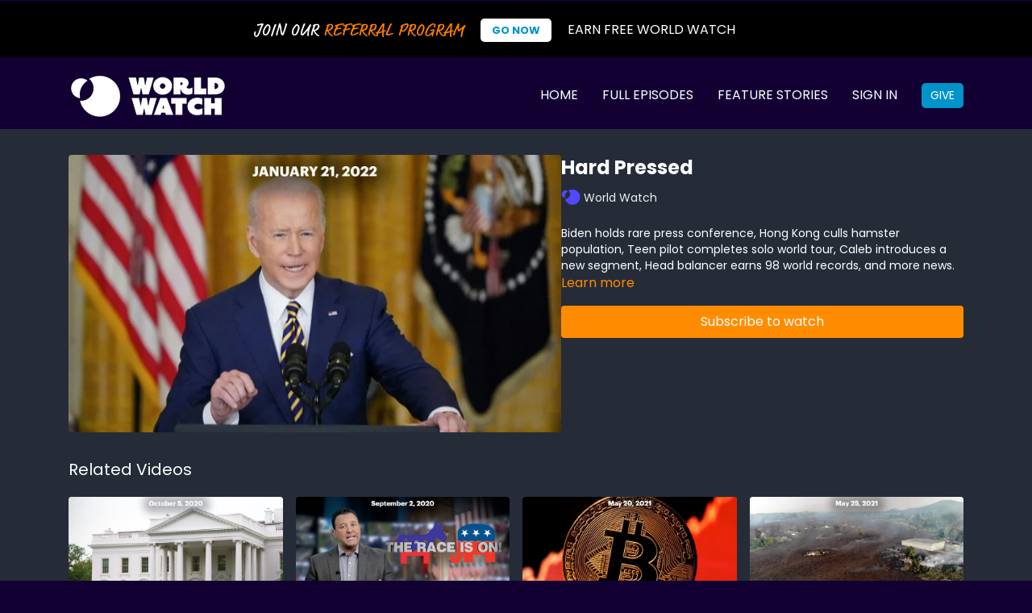

--- FILE ---
content_type: text/vnd.turbo-stream.html; charset=utf-8
request_url: https://app.worldwatch.news/programs/hard-pressed.turbo_stream?playlist_position=sidebar&preview=false
body_size: -64
content:
<!DOCTYPE html><html><head><meta name="csrf-param" content="authenticity_token" />
<meta name="csrf-token" content="POFmK49vNKieE58dch5mq0VSmluTVaonTs9xujJW5nIIgrkIbHUEQQ0eoGyba-1qXEzqzUxNSt25s3FE4_MbrA" /></head><body><turbo-stream action="update" target="program_show"><template>
  <turbo-frame id="program_player">
      <turbo-frame id="program_content" src="/programs/hard-pressed/program_content?playlist_position=sidebar&amp;preview=false">
</turbo-frame></turbo-frame></template></turbo-stream></body></html>

--- FILE ---
content_type: text/html; charset=utf-8
request_url: https://app.worldwatch.news/programs/hard-pressed/related
body_size: 10880
content:
<turbo-frame id="program_related" target="_top">

    <div class="container " data-area="program-related-videos">
      <div class="cbt-related mt-8  pb-16">
        <div class="cbt-related-title text-xl font-medium">Related Videos</div>
          <div class="mt-5 grid grid-cols-1 sm:grid-cols-2 md:grid-cols-3 lg:grid-cols-4 xl:grid-cols-4 gap-x-4 gap-y-6">
              <div data-area="related-video-item" class="">
                <swiper-slide
  data-card="video_1246979"
  data-custom="content-card"
  class="self-start hotwired"
    data-author-title-0="World Watch" data-author-permalink-0="WORLD Watch"
>

  <a class="card-image-container" data-turbo="true" data-turbo-prefetch="false" data-turbo-action="advance" data-turbo-frame="_top" onclick="window.CatalogAnalytics(&#39;clickContentItem&#39;, &#39;video&#39;, &#39;1246979&#39;, &#39;Related Videos&#39;); window.CatalogAnalytics(&#39;clickRelatedVideo&#39;, &#39;1246979&#39;, &#39;1&#39;, &#39;program_page&#39;)" href="/programs/monday-october-5-2020_464854395-cba26e">
    <div class="image-container relative" data-test="catalog-card">
  <div class="relative image-content">
    <div aria-hidden="true" style="padding-bottom: 56%;"></div>
    <img loading="lazy" alt="President Trump has COVID" decoding="async"
         src="https://alpha.uscreencdn.com/images/programs/1246979/horizontal/WW_oct_5_2020_poster_date.jpg?auto=webp&width=350"
         srcset="https://alpha.uscreencdn.com/images/programs/1246979/horizontal/WW_oct_5_2020_poster_date.jpg?auto=webp&width=350 350w,
            https://alpha.uscreencdn.com/images/programs/1246979/horizontal/WW_oct_5_2020_poster_date.jpg?auto=webp&width=700 2x,
            https://alpha.uscreencdn.com/images/programs/1246979/horizontal/WW_oct_5_2020_poster_date.jpg?auto=webp&width=1050 3x"
         class="card-image b-image absolute object-cover h-full top-0 left-0" style="opacity: 1;">
  </div>
    <div class="badge flex justify-center items-center text-white content-card-badge z-0">
      <span class="badge-item">10:17</span>
      <svg xmlns="http://www.w3.org/2000/svg" width="13" height="9" viewBox="0 0 13 9" fill="none" class="badge-item content-watched-icon" data-test="content-watched-icon">
  <path fill-rule="evenodd" clip-rule="evenodd" d="M4.99995 7.15142L12.0757 0.0756836L12.9242 0.924212L4.99995 8.84848L0.575684 4.42421L1.42421 3.57568L4.99995 7.15142Z" fill="currentColor"></path>
</svg>

    </div>

</div>
<div class="content-watched-overlay"></div>

</a>  <a class="card-title" data-turbo="true" data-turbo-prefetch="false" data-turbo-action="advance" data-turbo-frame="_top" title="President Trump has COVID" aria-label="President Trump has COVID" onclick="window.CatalogAnalytics(&#39;clickContentItem&#39;, &#39;video&#39;, &#39;1246979&#39;, &#39;Related Videos&#39;); window.CatalogAnalytics(&#39;clickRelatedVideo&#39;, &#39;1246979&#39;, &#39;1&#39;, &#39;program_page&#39;)" href="/programs/monday-october-5-2020_464854395-cba26e">
    <span class="line-clamp-2">
      President Trump has COVID
    </span>
</a></swiper-slide>


              </div>
              <div data-area="related-video-item" class="">
                <swiper-slide
  data-card="video_1247006"
  data-custom="content-card"
  class="self-start hotwired"
    data-author-title-0="World Watch" data-author-permalink-0="WORLD Watch"
>

  <a class="card-image-container" data-turbo="true" data-turbo-prefetch="false" data-turbo-action="advance" data-turbo-frame="_top" onclick="window.CatalogAnalytics(&#39;clickContentItem&#39;, &#39;video&#39;, &#39;1247006&#39;, &#39;Related Videos&#39;); window.CatalogAnalytics(&#39;clickRelatedVideo&#39;, &#39;1247006&#39;, &#39;2&#39;, &#39;program_page&#39;)" href="/programs/the-law-n-order-campaign-battle-is-on_453860214-851148">
    <div class="image-container relative" data-test="catalog-card">
  <div class="relative image-content">
    <div aria-hidden="true" style="padding-bottom: 56%;"></div>
    <img loading="lazy" alt="The law &#39;n order campaign battle is on!" decoding="async"
         src="https://alpha.uscreencdn.com/images/programs/1247006/horizontal/WW_Sept_2_2020_poster_date.jpg?auto=webp&width=350"
         srcset="https://alpha.uscreencdn.com/images/programs/1247006/horizontal/WW_Sept_2_2020_poster_date.jpg?auto=webp&width=350 350w,
            https://alpha.uscreencdn.com/images/programs/1247006/horizontal/WW_Sept_2_2020_poster_date.jpg?auto=webp&width=700 2x,
            https://alpha.uscreencdn.com/images/programs/1247006/horizontal/WW_Sept_2_2020_poster_date.jpg?auto=webp&width=1050 3x"
         class="card-image b-image absolute object-cover h-full top-0 left-0" style="opacity: 1;">
  </div>
    <div class="badge flex justify-center items-center text-white content-card-badge z-0">
      <span class="badge-item">09:25</span>
      <svg xmlns="http://www.w3.org/2000/svg" width="13" height="9" viewBox="0 0 13 9" fill="none" class="badge-item content-watched-icon" data-test="content-watched-icon">
  <path fill-rule="evenodd" clip-rule="evenodd" d="M4.99995 7.15142L12.0757 0.0756836L12.9242 0.924212L4.99995 8.84848L0.575684 4.42421L1.42421 3.57568L4.99995 7.15142Z" fill="currentColor"></path>
</svg>

    </div>

</div>
<div class="content-watched-overlay"></div>

</a>  <a class="card-title" data-turbo="true" data-turbo-prefetch="false" data-turbo-action="advance" data-turbo-frame="_top" title="The law &#39;n order campaign battle is on!" aria-label="The law &#39;n order campaign battle is on!" onclick="window.CatalogAnalytics(&#39;clickContentItem&#39;, &#39;video&#39;, &#39;1247006&#39;, &#39;Related Videos&#39;); window.CatalogAnalytics(&#39;clickRelatedVideo&#39;, &#39;1247006&#39;, &#39;2&#39;, &#39;program_page&#39;)" href="/programs/the-law-n-order-campaign-battle-is-on_453860214-851148">
    <span class="line-clamp-2">
      The law &#39;n order campaign battle is on!
    </span>
</a></swiper-slide>


              </div>
              <div data-area="related-video-item" class="">
                <swiper-slide
  data-card="video_1246803"
  data-custom="content-card"
  class="self-start hotwired"
    data-author-title-0="World Watch" data-author-permalink-0="WORLD Watch"
>

  <a class="card-image-container" data-turbo="true" data-turbo-prefetch="false" data-turbo-action="advance" data-turbo-frame="_top" onclick="window.CatalogAnalytics(&#39;clickContentItem&#39;, &#39;video&#39;, &#39;1246803&#39;, &#39;Related Videos&#39;); window.CatalogAnalytics(&#39;clickRelatedVideo&#39;, &#39;1246803&#39;, &#39;3&#39;, &#39;program_page&#39;)" href="/programs/thursday-may-20-2021_552653591-1864a5">
    <div class="image-container relative" data-test="catalog-card">
  <div class="relative image-content">
    <div aria-hidden="true" style="padding-bottom: 56%;"></div>
    <img loading="lazy" alt="Cashing out of Cryptocurrency" decoding="async"
         src="https://alpha.uscreencdn.com/images/programs/1246803/horizontal/WW_May_20__2021_date.jpg?auto=webp&width=350"
         srcset="https://alpha.uscreencdn.com/images/programs/1246803/horizontal/WW_May_20__2021_date.jpg?auto=webp&width=350 350w,
            https://alpha.uscreencdn.com/images/programs/1246803/horizontal/WW_May_20__2021_date.jpg?auto=webp&width=700 2x,
            https://alpha.uscreencdn.com/images/programs/1246803/horizontal/WW_May_20__2021_date.jpg?auto=webp&width=1050 3x"
         class="card-image b-image absolute object-cover h-full top-0 left-0" style="opacity: 1;">
  </div>
    <div class="badge flex justify-center items-center text-white content-card-badge z-0">
      <span class="badge-item">10:22</span>
      <svg xmlns="http://www.w3.org/2000/svg" width="13" height="9" viewBox="0 0 13 9" fill="none" class="badge-item content-watched-icon" data-test="content-watched-icon">
  <path fill-rule="evenodd" clip-rule="evenodd" d="M4.99995 7.15142L12.0757 0.0756836L12.9242 0.924212L4.99995 8.84848L0.575684 4.42421L1.42421 3.57568L4.99995 7.15142Z" fill="currentColor"></path>
</svg>

    </div>

</div>
<div class="content-watched-overlay"></div>

</a>  <a class="card-title" data-turbo="true" data-turbo-prefetch="false" data-turbo-action="advance" data-turbo-frame="_top" title="Cashing out of Cryptocurrency" aria-label="Cashing out of Cryptocurrency" onclick="window.CatalogAnalytics(&#39;clickContentItem&#39;, &#39;video&#39;, &#39;1246803&#39;, &#39;Related Videos&#39;); window.CatalogAnalytics(&#39;clickRelatedVideo&#39;, &#39;1246803&#39;, &#39;3&#39;, &#39;program_page&#39;)" href="/programs/thursday-may-20-2021_552653591-1864a5">
    <span class="line-clamp-2">
      Cashing out of Cryptocurrency
    </span>
</a></swiper-slide>


              </div>
              <div data-area="related-video-item" class="">
                <swiper-slide
  data-card="video_1246800"
  data-custom="content-card"
  class="self-start hotwired"
    data-author-title-0="World Watch" data-author-permalink-0="WORLD Watch"
>

  <a class="card-image-container" data-turbo="true" data-turbo-prefetch="false" data-turbo-action="advance" data-turbo-frame="_top" onclick="window.CatalogAnalytics(&#39;clickContentItem&#39;, &#39;video&#39;, &#39;1246800&#39;, &#39;Related Videos&#39;); window.CatalogAnalytics(&#39;clickRelatedVideo&#39;, &#39;1246800&#39;, &#39;4&#39;, &#39;program_page&#39;)" href="/programs/tuesday-may-25-2021_554574349-ab44fc">
    <div class="image-container relative" data-test="catalog-card">
  <div class="relative image-content">
    <div aria-hidden="true" style="padding-bottom: 56%;"></div>
    <img loading="lazy" alt="Eruption Destruction" decoding="async"
         src="https://alpha.uscreencdn.com/images/programs/1246800/horizontal/WW_May_25__2021_date.jpg?auto=webp&width=350"
         srcset="https://alpha.uscreencdn.com/images/programs/1246800/horizontal/WW_May_25__2021_date.jpg?auto=webp&width=350 350w,
            https://alpha.uscreencdn.com/images/programs/1246800/horizontal/WW_May_25__2021_date.jpg?auto=webp&width=700 2x,
            https://alpha.uscreencdn.com/images/programs/1246800/horizontal/WW_May_25__2021_date.jpg?auto=webp&width=1050 3x"
         class="card-image b-image absolute object-cover h-full top-0 left-0" style="opacity: 1;">
  </div>
    <div class="badge flex justify-center items-center text-white content-card-badge z-0">
      <span class="badge-item">10:07</span>
      <svg xmlns="http://www.w3.org/2000/svg" width="13" height="9" viewBox="0 0 13 9" fill="none" class="badge-item content-watched-icon" data-test="content-watched-icon">
  <path fill-rule="evenodd" clip-rule="evenodd" d="M4.99995 7.15142L12.0757 0.0756836L12.9242 0.924212L4.99995 8.84848L0.575684 4.42421L1.42421 3.57568L4.99995 7.15142Z" fill="currentColor"></path>
</svg>

    </div>

</div>
<div class="content-watched-overlay"></div>

</a>  <a class="card-title" data-turbo="true" data-turbo-prefetch="false" data-turbo-action="advance" data-turbo-frame="_top" title="Eruption Destruction" aria-label="Eruption Destruction" onclick="window.CatalogAnalytics(&#39;clickContentItem&#39;, &#39;video&#39;, &#39;1246800&#39;, &#39;Related Videos&#39;); window.CatalogAnalytics(&#39;clickRelatedVideo&#39;, &#39;1246800&#39;, &#39;4&#39;, &#39;program_page&#39;)" href="/programs/tuesday-may-25-2021_554574349-ab44fc">
    <span class="line-clamp-2">
      Eruption Destruction
    </span>
</a></swiper-slide>


              </div>
          </div>
        </div>
      </div>
    </div>
</turbo-frame>